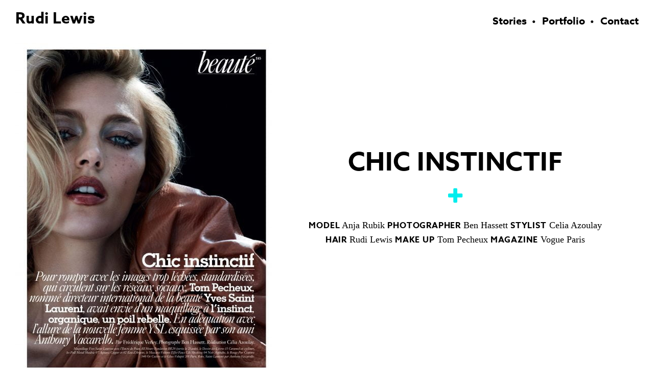

--- FILE ---
content_type: text/html; charset=UTF-8
request_url: https://rudilewis.com/archive/chic-instinctif/
body_size: 4007
content:
<!doctype html><html><head><meta charset="UTF-8"><title>Chic Instinctif | Rudi Lewis</title><meta name="title" content="Chic Instinctif | Rudi Lewis"><meta name="description" content="Hair-Beauty-Fashion-Photography"><meta charset="UTF-8"><meta content="width=device-width, user-scalable=no" name="viewport"> <script src="https://use.typekit.net/tdb7ctr.js"></script> <script>try{Typekit.load({ async: true });}catch(e){}</script> <link data-optimized="1" rel="stylesheet" href="https://rudilewis.com/wp-content/litespeed/css/df76f4a61cea83a451932048f3919a56.css?ver=19a56"><link type="text/css" rel="stylesheet" href="//fast.fonts.net/cssapi/98ad1202-d6f1-48d4-b1a7-e887acf81045.css"/><link rel="profile" href="http://gmpg.org/xfn/11" /><link rel="pingback" href="https://rudilewis.com/xmlrpc.php" /><meta name='robots' content='max-image-preview:large' /><style>img:is([sizes="auto" i], [sizes^="auto," i]) { contain-intrinsic-size: 3000px 1500px }</style><link rel='dns-prefetch' href='//www.googletagmanager.com' /><link rel="alternate" type="application/rss+xml" title="Rudi Lewis &raquo; Feed" href="https://rudilewis.com/feed/" /><link data-optimized="1" rel='stylesheet' id='wp-block-library-css' href='https://rudilewis.com/wp-content/litespeed/css/9ff8d12b6249bfe65def8accef6474fa.css?ver=6b6cd' type='text/css' media='all' /><style id='classic-theme-styles-inline-css' type='text/css'>/*! This file is auto-generated */
.wp-block-button__link{color:#fff;background-color:#32373c;border-radius:9999px;box-shadow:none;text-decoration:none;padding:calc(.667em + 2px) calc(1.333em + 2px);font-size:1.125em}.wp-block-file__button{background:#32373c;color:#fff;text-decoration:none}</style><style id='global-styles-inline-css' type='text/css'>:root{--wp--preset--aspect-ratio--square: 1;--wp--preset--aspect-ratio--4-3: 4/3;--wp--preset--aspect-ratio--3-4: 3/4;--wp--preset--aspect-ratio--3-2: 3/2;--wp--preset--aspect-ratio--2-3: 2/3;--wp--preset--aspect-ratio--16-9: 16/9;--wp--preset--aspect-ratio--9-16: 9/16;--wp--preset--color--black: #000000;--wp--preset--color--cyan-bluish-gray: #abb8c3;--wp--preset--color--white: #ffffff;--wp--preset--color--pale-pink: #f78da7;--wp--preset--color--vivid-red: #cf2e2e;--wp--preset--color--luminous-vivid-orange: #ff6900;--wp--preset--color--luminous-vivid-amber: #fcb900;--wp--preset--color--light-green-cyan: #7bdcb5;--wp--preset--color--vivid-green-cyan: #00d084;--wp--preset--color--pale-cyan-blue: #8ed1fc;--wp--preset--color--vivid-cyan-blue: #0693e3;--wp--preset--color--vivid-purple: #9b51e0;--wp--preset--gradient--vivid-cyan-blue-to-vivid-purple: linear-gradient(135deg,rgba(6,147,227,1) 0%,rgb(155,81,224) 100%);--wp--preset--gradient--light-green-cyan-to-vivid-green-cyan: linear-gradient(135deg,rgb(122,220,180) 0%,rgb(0,208,130) 100%);--wp--preset--gradient--luminous-vivid-amber-to-luminous-vivid-orange: linear-gradient(135deg,rgba(252,185,0,1) 0%,rgba(255,105,0,1) 100%);--wp--preset--gradient--luminous-vivid-orange-to-vivid-red: linear-gradient(135deg,rgba(255,105,0,1) 0%,rgb(207,46,46) 100%);--wp--preset--gradient--very-light-gray-to-cyan-bluish-gray: linear-gradient(135deg,rgb(238,238,238) 0%,rgb(169,184,195) 100%);--wp--preset--gradient--cool-to-warm-spectrum: linear-gradient(135deg,rgb(74,234,220) 0%,rgb(151,120,209) 20%,rgb(207,42,186) 40%,rgb(238,44,130) 60%,rgb(251,105,98) 80%,rgb(254,248,76) 100%);--wp--preset--gradient--blush-light-purple: linear-gradient(135deg,rgb(255,206,236) 0%,rgb(152,150,240) 100%);--wp--preset--gradient--blush-bordeaux: linear-gradient(135deg,rgb(254,205,165) 0%,rgb(254,45,45) 50%,rgb(107,0,62) 100%);--wp--preset--gradient--luminous-dusk: linear-gradient(135deg,rgb(255,203,112) 0%,rgb(199,81,192) 50%,rgb(65,88,208) 100%);--wp--preset--gradient--pale-ocean: linear-gradient(135deg,rgb(255,245,203) 0%,rgb(182,227,212) 50%,rgb(51,167,181) 100%);--wp--preset--gradient--electric-grass: linear-gradient(135deg,rgb(202,248,128) 0%,rgb(113,206,126) 100%);--wp--preset--gradient--midnight: linear-gradient(135deg,rgb(2,3,129) 0%,rgb(40,116,252) 100%);--wp--preset--font-size--small: 13px;--wp--preset--font-size--medium: 20px;--wp--preset--font-size--large: 36px;--wp--preset--font-size--x-large: 42px;--wp--preset--spacing--20: 0.44rem;--wp--preset--spacing--30: 0.67rem;--wp--preset--spacing--40: 1rem;--wp--preset--spacing--50: 1.5rem;--wp--preset--spacing--60: 2.25rem;--wp--preset--spacing--70: 3.38rem;--wp--preset--spacing--80: 5.06rem;--wp--preset--shadow--natural: 6px 6px 9px rgba(0, 0, 0, 0.2);--wp--preset--shadow--deep: 12px 12px 50px rgba(0, 0, 0, 0.4);--wp--preset--shadow--sharp: 6px 6px 0px rgba(0, 0, 0, 0.2);--wp--preset--shadow--outlined: 6px 6px 0px -3px rgba(255, 255, 255, 1), 6px 6px rgba(0, 0, 0, 1);--wp--preset--shadow--crisp: 6px 6px 0px rgba(0, 0, 0, 1);}:where(.is-layout-flex){gap: 0.5em;}:where(.is-layout-grid){gap: 0.5em;}body .is-layout-flex{display: flex;}.is-layout-flex{flex-wrap: wrap;align-items: center;}.is-layout-flex > :is(*, div){margin: 0;}body .is-layout-grid{display: grid;}.is-layout-grid > :is(*, div){margin: 0;}:where(.wp-block-columns.is-layout-flex){gap: 2em;}:where(.wp-block-columns.is-layout-grid){gap: 2em;}:where(.wp-block-post-template.is-layout-flex){gap: 1.25em;}:where(.wp-block-post-template.is-layout-grid){gap: 1.25em;}.has-black-color{color: var(--wp--preset--color--black) !important;}.has-cyan-bluish-gray-color{color: var(--wp--preset--color--cyan-bluish-gray) !important;}.has-white-color{color: var(--wp--preset--color--white) !important;}.has-pale-pink-color{color: var(--wp--preset--color--pale-pink) !important;}.has-vivid-red-color{color: var(--wp--preset--color--vivid-red) !important;}.has-luminous-vivid-orange-color{color: var(--wp--preset--color--luminous-vivid-orange) !important;}.has-luminous-vivid-amber-color{color: var(--wp--preset--color--luminous-vivid-amber) !important;}.has-light-green-cyan-color{color: var(--wp--preset--color--light-green-cyan) !important;}.has-vivid-green-cyan-color{color: var(--wp--preset--color--vivid-green-cyan) !important;}.has-pale-cyan-blue-color{color: var(--wp--preset--color--pale-cyan-blue) !important;}.has-vivid-cyan-blue-color{color: var(--wp--preset--color--vivid-cyan-blue) !important;}.has-vivid-purple-color{color: var(--wp--preset--color--vivid-purple) !important;}.has-black-background-color{background-color: var(--wp--preset--color--black) !important;}.has-cyan-bluish-gray-background-color{background-color: var(--wp--preset--color--cyan-bluish-gray) !important;}.has-white-background-color{background-color: var(--wp--preset--color--white) !important;}.has-pale-pink-background-color{background-color: var(--wp--preset--color--pale-pink) !important;}.has-vivid-red-background-color{background-color: var(--wp--preset--color--vivid-red) !important;}.has-luminous-vivid-orange-background-color{background-color: var(--wp--preset--color--luminous-vivid-orange) !important;}.has-luminous-vivid-amber-background-color{background-color: var(--wp--preset--color--luminous-vivid-amber) !important;}.has-light-green-cyan-background-color{background-color: var(--wp--preset--color--light-green-cyan) !important;}.has-vivid-green-cyan-background-color{background-color: var(--wp--preset--color--vivid-green-cyan) !important;}.has-pale-cyan-blue-background-color{background-color: var(--wp--preset--color--pale-cyan-blue) !important;}.has-vivid-cyan-blue-background-color{background-color: var(--wp--preset--color--vivid-cyan-blue) !important;}.has-vivid-purple-background-color{background-color: var(--wp--preset--color--vivid-purple) !important;}.has-black-border-color{border-color: var(--wp--preset--color--black) !important;}.has-cyan-bluish-gray-border-color{border-color: var(--wp--preset--color--cyan-bluish-gray) !important;}.has-white-border-color{border-color: var(--wp--preset--color--white) !important;}.has-pale-pink-border-color{border-color: var(--wp--preset--color--pale-pink) !important;}.has-vivid-red-border-color{border-color: var(--wp--preset--color--vivid-red) !important;}.has-luminous-vivid-orange-border-color{border-color: var(--wp--preset--color--luminous-vivid-orange) !important;}.has-luminous-vivid-amber-border-color{border-color: var(--wp--preset--color--luminous-vivid-amber) !important;}.has-light-green-cyan-border-color{border-color: var(--wp--preset--color--light-green-cyan) !important;}.has-vivid-green-cyan-border-color{border-color: var(--wp--preset--color--vivid-green-cyan) !important;}.has-pale-cyan-blue-border-color{border-color: var(--wp--preset--color--pale-cyan-blue) !important;}.has-vivid-cyan-blue-border-color{border-color: var(--wp--preset--color--vivid-cyan-blue) !important;}.has-vivid-purple-border-color{border-color: var(--wp--preset--color--vivid-purple) !important;}.has-vivid-cyan-blue-to-vivid-purple-gradient-background{background: var(--wp--preset--gradient--vivid-cyan-blue-to-vivid-purple) !important;}.has-light-green-cyan-to-vivid-green-cyan-gradient-background{background: var(--wp--preset--gradient--light-green-cyan-to-vivid-green-cyan) !important;}.has-luminous-vivid-amber-to-luminous-vivid-orange-gradient-background{background: var(--wp--preset--gradient--luminous-vivid-amber-to-luminous-vivid-orange) !important;}.has-luminous-vivid-orange-to-vivid-red-gradient-background{background: var(--wp--preset--gradient--luminous-vivid-orange-to-vivid-red) !important;}.has-very-light-gray-to-cyan-bluish-gray-gradient-background{background: var(--wp--preset--gradient--very-light-gray-to-cyan-bluish-gray) !important;}.has-cool-to-warm-spectrum-gradient-background{background: var(--wp--preset--gradient--cool-to-warm-spectrum) !important;}.has-blush-light-purple-gradient-background{background: var(--wp--preset--gradient--blush-light-purple) !important;}.has-blush-bordeaux-gradient-background{background: var(--wp--preset--gradient--blush-bordeaux) !important;}.has-luminous-dusk-gradient-background{background: var(--wp--preset--gradient--luminous-dusk) !important;}.has-pale-ocean-gradient-background{background: var(--wp--preset--gradient--pale-ocean) !important;}.has-electric-grass-gradient-background{background: var(--wp--preset--gradient--electric-grass) !important;}.has-midnight-gradient-background{background: var(--wp--preset--gradient--midnight) !important;}.has-small-font-size{font-size: var(--wp--preset--font-size--small) !important;}.has-medium-font-size{font-size: var(--wp--preset--font-size--medium) !important;}.has-large-font-size{font-size: var(--wp--preset--font-size--large) !important;}.has-x-large-font-size{font-size: var(--wp--preset--font-size--x-large) !important;}
:where(.wp-block-post-template.is-layout-flex){gap: 1.25em;}:where(.wp-block-post-template.is-layout-grid){gap: 1.25em;}
:where(.wp-block-columns.is-layout-flex){gap: 2em;}:where(.wp-block-columns.is-layout-grid){gap: 2em;}
:root :where(.wp-block-pullquote){font-size: 1.5em;line-height: 1.6;}</style><link data-optimized="1" rel='stylesheet' id='style-vars-css' href='https://rudilewis.com/wp-content/litespeed/css/d65d27d0ec5a0a97d7c8460855a190ee.css?ver=190ee' type='text/css' media='all' /><link data-optimized="1" rel='stylesheet' id='style-css' href='https://rudilewis.com/wp-content/litespeed/css/453170f3f601d389b236164484f3cf31.css?ver=94a0f' type='text/css' media='all' /> <script type="text/javascript" src="https://rudilewis.com/wp-includes/js/jquery/jquery.min.js?ver=3.7.1" id="jquery-core-js"></script> <script type="text/javascript" src="https://rudilewis.com/wp-includes/js/jquery/jquery-migrate.min.js?ver=3.4.1" id="jquery-migrate-js"></script> 
 <script type="text/javascript" src="https://www.googletagmanager.com/gtag/js?id=GT-NN6ZTCZ" id="google_gtagjs-js" async></script> <script type="text/javascript" id="google_gtagjs-js-after">/*  */
window.dataLayer = window.dataLayer || [];function gtag(){dataLayer.push(arguments);}
gtag("set","linker",{"domains":["rudilewis.com"]});
gtag("js", new Date());
gtag("set", "developer_id.dZTNiMT", true);
gtag("config", "GT-NN6ZTCZ");
/*  */</script> <link rel="https://api.w.org/" href="https://rudilewis.com/wp-json/" /><link rel="EditURI" type="application/rsd+xml" title="RSD" href="https://rudilewis.com/xmlrpc.php?rsd" /><meta name="generator" content="WordPress 6.8.3" /><link rel="canonical" href="https://rudilewis.com/archive/chic-instinctif/" /><link rel='shortlink' href='https://rudilewis.com/?p=3674' /><link rel="alternate" title="oEmbed (JSON)" type="application/json+oembed" href="https://rudilewis.com/wp-json/oembed/1.0/embed?url=https%3A%2F%2Frudilewis.com%2Farchive%2Fchic-instinctif%2F" /><link rel="alternate" title="oEmbed (XML)" type="text/xml+oembed" href="https://rudilewis.com/wp-json/oembed/1.0/embed?url=https%3A%2F%2Frudilewis.com%2Farchive%2Fchic-instinctif%2F&#038;format=xml" /><meta name="generator" content="Site Kit by Google 1.165.0" /></head><body class="wp-singular rl_archive-template-default single single-rl_archive postid-3674 wp-theme-rudilewis"><div id="wrapper"><header id="header" role="banner" class="clearfix"><h1><a href="https://rudilewis.com/" title="Rudi Lewis" rel="home">Rudi Lewis</a></h1><nav id="nav" role="navigation">
<img id="icon-menu" src="https://rudilewis.com/wp-content/themes/rudilewis/images/icon-menu.svg" alt="mobile menu icon"><div class="menu-menu-1-container"><ul id="menu-menu-1" class="menu"><li id="menu-item-28" class="menu-item menu-item-type-post_type menu-item-object-page menu-item-home menu-item-28"><a href="https://rudilewis.com/">Stories</a></li><li id="menu-item-175" class="menu-item menu-item-type-post_type_archive menu-item-object-rl_portfolio menu-item-175"><a href="https://rudilewis.com/portfolio/">Portfolio</a></li><li id="menu-item-27" class="menu-item menu-item-type-post_type menu-item-object-page menu-item-27"><a href="https://rudilewis.com/about/">Contact</a></li></ul></div></nav></header><article class="content-negmarg masonry" id="post-3674"><div class="grid-sizer"></div><div class="top-part clearfix ">
<img
loading="lazy"
class="top-portrait"
src="https://rudilewis.com/wp-content/uploads/2018/06/BEAUTÉ-Ben-Hassett-x-Celia-Azoulay-1-502x650.jpg.webp"
srcset="https://rudilewis.com/wp-content/uploads/2018/06/BEAUTÉ-Ben-Hassett-x-Celia-Azoulay-1-502x650.jpg 1x, https://rudilewis.com/wp-content/uploads/2018/06/BEAUTÉ-Ben-Hassett-x-Celia-Azoulay-1-1003x1300.jpg 2x"
alt=""
><section class="text"><h1 class="entry-title">Chic Instinctif</h1><h3></h3><p class="center"><i class="fa fa-2x fa-plus green" aria-hidden="true"></i></p><p class="center"> <strong>Model</strong>&nbsp;<a class="regular" href="https://rudilewis.com/archive/#anjarubik" title="Anja&nbsp;Rubik">Anja&nbsp;Rubik</a> <strong>Photographer</strong>&nbsp;<a class="regular" href="https://rudilewis.com/archive/#ben-hassett" title="Ben&nbsp;Hassett">Ben&nbsp;Hassett</a> <strong>Stylist</strong>&nbsp;<a class="regular" href="https://rudilewis.com/archive/#celia-azoulay" title="Celia&nbsp;Azoulay">Celia&nbsp;Azoulay</a> <strong>Hair</strong>&nbsp;<a class="regular" href="https://rudilewis.com/archive/#rudi-lewis" title="Rudi&nbsp;Lewis">Rudi&nbsp;Lewis</a> <strong>Make&nbsp;Up</strong>&nbsp;<a class="regular" href="https://rudilewis.com/archive/#tom-pecheux" title="Tom&nbsp;Pecheux">Tom&nbsp;Pecheux</a> <strong>Magazine</strong>&nbsp;<a class="regular" href="https://rudilewis.com/archive/#vogue-paris" title="Vogue&nbsp;Paris">Vogue&nbsp;Paris</a></p></section></div>
<img
loading="lazy"
class="block portrait"
src="https://rudilewis.com/wp-content/uploads/2018/06/BEAUTÉ-Ben-Hassett-x-Celia-Azoulay-2-396x513.jpg.webp"
srcset="https://rudilewis.com/wp-content/uploads/2018/06/BEAUTÉ-Ben-Hassett-x-Celia-Azoulay-2-396x513.jpg 1x, https://rudilewis.com/wp-content/uploads/2018/06/BEAUTÉ-Ben-Hassett-x-Celia-Azoulay-2-792x1026.jpg 2x"
alt=""
>
<img
loading="lazy"
class="block portrait"
src="https://rudilewis.com/wp-content/uploads/2018/06/BEAUTÉ-Ben-Hassett-x-Celia-Azoulay-3-396x513.jpg.webp"
srcset="https://rudilewis.com/wp-content/uploads/2018/06/BEAUTÉ-Ben-Hassett-x-Celia-Azoulay-3-396x513.jpg 1x, https://rudilewis.com/wp-content/uploads/2018/06/BEAUTÉ-Ben-Hassett-x-Celia-Azoulay-3-792x1026.jpg 2x"
alt=""
>
<img
loading="lazy"
class="block portrait"
src="https://rudilewis.com/wp-content/uploads/2018/06/BEAUTÉ-Ben-Hassett-x-Celia-Azoulay-4-396x513.jpg.webp"
srcset="https://rudilewis.com/wp-content/uploads/2018/06/BEAUTÉ-Ben-Hassett-x-Celia-Azoulay-4-396x513.jpg 1x, https://rudilewis.com/wp-content/uploads/2018/06/BEAUTÉ-Ben-Hassett-x-Celia-Azoulay-4-792x1026.jpg 2x"
alt=""
>
<img
loading="lazy"
class="block portrait"
src="https://rudilewis.com/wp-content/uploads/2018/06/BEAUTÉ-Ben-Hassett-x-Celia-Azoulay-5-396x513.jpg.webp"
srcset="https://rudilewis.com/wp-content/uploads/2018/06/BEAUTÉ-Ben-Hassett-x-Celia-Azoulay-5-396x513.jpg 1x, https://rudilewis.com/wp-content/uploads/2018/06/BEAUTÉ-Ben-Hassett-x-Celia-Azoulay-5-792x1026.jpg 2x"
alt=""
><div class="portrait"></div>
<br class="clear"></article><footer id="footer" class="source-org vcard copyright" role="contentinfo">
<small>&copy;2026 Rudi Lewis</small></footer></div> <script type="speculationrules">{"prefetch":[{"source":"document","where":{"and":[{"href_matches":"\/*"},{"not":{"href_matches":["\/wp-*.php","\/wp-admin\/*","\/wp-content\/uploads\/*","\/wp-content\/*","\/wp-content\/plugins\/*","\/wp-content\/themes\/rudilewis\/*","\/*\\?(.+)"]}},{"not":{"selector_matches":"a[rel~=\"nofollow\"]"}},{"not":{"selector_matches":".no-prefetch, .no-prefetch a"}}]},"eagerness":"conservative"}]}</script> <script type="text/javascript" src="https://rudilewis.com/wp-content/themes/rudilewis/js/script.js?ver=6.8.3" id="rudi-js-js"></script> <script type="text/javascript" src="https://rudilewis.com/wp-content/themes/rudilewis/js/plugins.js?ver=6.8.3" id="rudi-plugins-js"></script> </body></html>
<!-- Page optimized by LiteSpeed Cache @2026-01-19 21:28:19 -->

<!-- Page cached by LiteSpeed Cache 7.6.2 on 2026-01-19 21:28:19 -->

--- FILE ---
content_type: text/css
request_url: https://rudilewis.com/wp-content/litespeed/css/d65d27d0ec5a0a97d7c8460855a190ee.css?ver=190ee
body_size: -278
content:
.green,p a:hover,.current-menu-item a,.block.image-text .text,.block.image-text-top .text,.block.image-text-bottom .text,.instagram p{color:#00eded}

--- FILE ---
content_type: text/javascript
request_url: https://rudilewis.com/wp-content/themes/rudilewis/js/script.js?ver=6.8.3
body_size: 1269
content:
jQuery(document).ready(function($) {
	
	if(window.location.hash) { // Om ankarlänk
		console.log('Anchor: ' + window.location.hash);
		$(".content-negmarg .block").hide();
		$(".content-negmarg .block." + window.location.hash.substr(1)).show();
	} 
	
	if ($(window).width() > 540 ) { //Ej mobil
	
		// init Masonry
		var $grid = $('.masonry').masonry({
			// options
			// columnWidth: '.grid-sizer',
			percentPosition: true,
			//itemSelector: '.block',
			columnWidth: '.grid-sizer'
		});
		// layout Masonry after each image loads
		$grid.imagesLoaded().progress( function() {
			$grid.masonry('layout');
		});
		
		//Visa bildspel på portfolio-sidan
		$(".post-type-archive .block").click(function() {
			console.log('.post-type-archive .block clicked');
			console.log($(this).attr("data-id"));
			var id_string = '#' + $(this).attr("data-id");
			var slideNo =  $(this).attr("data-pos");
			console.log("Startar på: " + slideNo);
			$(id_string).show();
			//if()  $('#myCarousel').trigger('to.owl.carousel', 3)

			var owl = $(id_string + ' .owl-carousel');
			if ( !$(id_string + ' .owl-carousel').hasClass('owl-loaded') ) {
				console.log('Skapar Owl: ' + id_string);
				owl.owlCarousel({
					nav: true,
					center: true,
					startPosition: slideNo,
					items:1,
					lazyLoad: true,
					loop: true,
					autoWidth: true,
					margin: 0,
					//margin: 100,
					navText: ['<i class="fa fa-chevron-left" aria-hidden="true"></i>','<i class="fa fa-chevron-right" aria-hidden="true"></i>']
				});
				setTimeout(function(){ 
					owl.trigger('refresh.owl.carousel');
				}, 300);
				
			} else {
				console.log('Owl fanns, gå till: ' + slideNo);
				owl.trigger('to.owl.carousel', [slideNo]);
			}			
			
		});

		$(".close").click(function() {
			console.log("close");
			//$('.slideshow').hide();
			$(this).parent().trigger('destroy.owl.carousel').removeClass('owl-carousel owl-loaded');
			$(this).parent().find('.owl-stage-outer').children().unwrap();
			$(this).parent().hide();
		});
		
	} else { //Mobil
		
		//Visa bildspel på portfolio-sidan
		$(".post-type-archive-rl_archive .block").click(function() {
			//console.log($(this).attr("data-id"));
			var thisElem = $(this);
			var id_string = '#' + $(this).attr("data-id");
			//var hr = "<hr>";
			
			$(id_string + ' img').each(function( index ) {
				console.log(index + ": " + $(this).attr('data-src'));
				// Remove and reattach #myDiv1's paragraph
				$(this).attr("src", $(this).attr("data-src"));
				var myImg = $(this).remove();
				myImg.appendTo(thisElem);
			});
			
			thisElem.append('<hr class="divider">');
			
		});		
	}

	//Toggle menu	
	$("#icon-menu").click(function() {
		$(this).toggleClass("on");
		$(".menu-menu-1-container").slideToggle('fast');
		//content-negmarg
	});
	
	//Meny på arkivsidor
	$(".category-nav > li > a").click(function(event) {
		console.log('klickat på .category-nav > li > a');
		event.preventDefault();
		/*$('ul.children').hide();
		$(".category-nav > li > a").removeClass('green');
		$(this).addClass('green');
		$(this).next().fadeIn();*/		
		
		//Toggla bara en i taget
		/*
		$(".category-nav > li > a").removeClass('green');
		
		if($(this).hasClass('active')){
			$(this).removeClass('green active');
		} else {
			$(this).addClass('green active');
		}*/

		$(".category-nav > li > a").removeClass('green');
		$(this).toggleClass('green');
		
		//Fäll in alla utfällda
		$('.category-nav ul.children').slideUp();
		$(".content-negmarg").css("margin-top", 0);
		
		var submenu = $(this).next();
		
		if(submenu.hasClass('expanded')){
			submenu.removeClass('expanded');
			$(this).removeClass('green');
			/*$(this).next().slideUp({
				duration: 'slow', 
				queue: false,
				complete: function () {
					if ($(window).width() > 540 ) { //Ej mobil
						var height = $(this).height() + 40;
						console.log(height);
						$(".content-negmarg").css("margin-top", 0);
					}
				}	
			});	*/		
			
		} else {
			submenu.addClass('expanded');
			
			$(this).next().slideDown({
				duration: 'slow', 
				queue: false,
				complete: function () {
					if ($(window).width() > 540 ) { //Ej mobil
						var height = $(this).height() + 40;
						console.log(height);
						$(".content-negmarg").css("margin-top", height + "px");
					}
				}	
			});
			
		}
		
	});
	
	$("ul.children a").click(function(event) {
		console.log('klickat på ul.children a');
		event.preventDefault();
		$('.category-nav > li > a').removeClass('green');
		//console.log($(this).attr("href") + " clicked");
		
		$('ul.children').delay(100).slideUp();
		$(".content-negmarg").css("margin-top", 0);
		
		var href = $(this).attr("href");
		href = href.slice(0,-1);
		href = href.substr(href.lastIndexOf('/') + 1);
		$(".content-negmarg .block").hide();
		$(".content-negmarg .block." + href).show();
	});
	
	$(".category-nav.rl_portfolio li").click(function(event) {
		console.log('klickat på .category-nav.rl_portfolio li');
		//console.log($(this).attr("href") + " clicked");
		$(".category-nav.rl_portfolio li").removeClass('green');
		$(this).addClass('green');
		var href = $(this).attr("href");
		$(".content-negmarg .block").addClass('hide');
		$(".content-negmarg .block." + href).removeClass('hide');
	});

	$('.more-images .image img').each(function(){
		var image = $(this);
		//console.log('image' + image.height());
		var cls = "";
		if (image.height() < image.width()) {
			cls = 'wide';
        } else {
            cls = 'tall';
        }
		$(this).parent().addClass(cls);
	});

});





